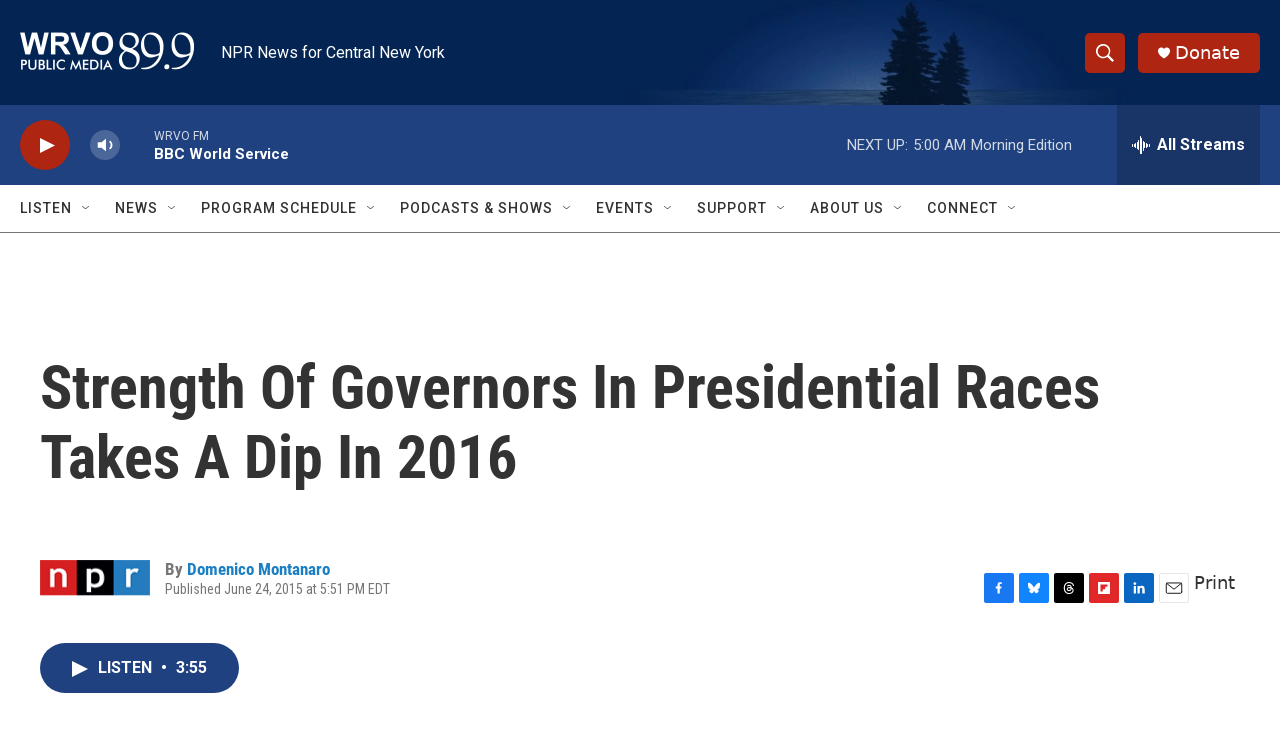

--- FILE ---
content_type: text/html; charset=utf-8
request_url: https://www.google.com/recaptcha/api2/aframe
body_size: 265
content:
<!DOCTYPE HTML><html><head><meta http-equiv="content-type" content="text/html; charset=UTF-8"></head><body><script nonce="Nte4g2X_ioxmZ8-N0bLlOg">/** Anti-fraud and anti-abuse applications only. See google.com/recaptcha */ try{var clients={'sodar':'https://pagead2.googlesyndication.com/pagead/sodar?'};window.addEventListener("message",function(a){try{if(a.source===window.parent){var b=JSON.parse(a.data);var c=clients[b['id']];if(c){var d=document.createElement('img');d.src=c+b['params']+'&rc='+(localStorage.getItem("rc::a")?sessionStorage.getItem("rc::b"):"");window.document.body.appendChild(d);sessionStorage.setItem("rc::e",parseInt(sessionStorage.getItem("rc::e")||0)+1);localStorage.setItem("rc::h",'1769760364662');}}}catch(b){}});window.parent.postMessage("_grecaptcha_ready", "*");}catch(b){}</script></body></html>